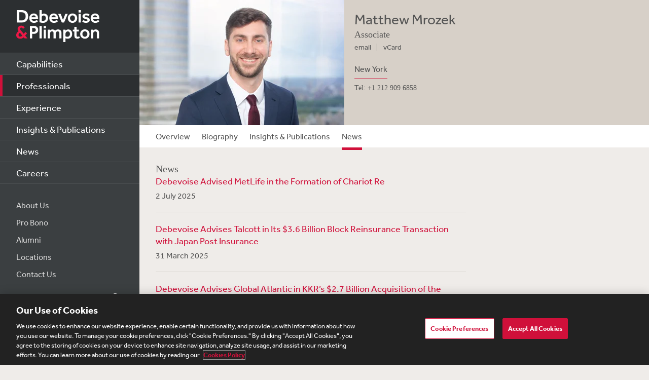

--- FILE ---
content_type: text/html; charset=utf-8
request_url: https://www.debevoise.com/matthewmrozek?tab=news
body_size: 8051
content:


<!DOCTYPE html>
<html lang="en-US">


<head>
    <meta charset="utf-8">
    <meta http-equiv="X-UA-Compatible" content="IE=edge">

    
      <!-- OneTrust Cookies Consent Notice start for http://debevoise.com  -->
      <script src=https://cdn.cookielaw.org/scripttemplates/otSDKStub.js type="text/javascript" charset="UTF-8" data-domain-script="018f3f62-d929-70a0-86ef-7cca4d4181f8" ></script>
      <script type="text/javascript" src=https://cdn.cookielaw.org/consent/018f3f62-d929-70a0-86ef-7cca4d4181f8/OtAutoBlock.js></script>
      <script type="text/javascript">
        function OptanonWrapper() { }
      </script>
      <!-- OneTrust Cookies Consent Notice end for http://debevoise.com  -->
    

    <title>Matthew Mrozek - news | Professionals | Debevoise & Plimpton LLP</title>
    <meta name="limitfilter" content="Professionals">
    <meta name="description" content="Matthew Mrozek is a corporate associate and a member of the firm’s Financial Institutions Group.">
    <meta name="viewport" content="width=device-width, initial-scale=1.0, maximum-scale=1.0, user-scalable=no">
    <meta name="oni_section" content="Professionals">

    <!-- Facebook Open Graph / Google Plus + -->
    <!-- <meta content="fb:app_id" content=""> -->
    <meta content="Debevoise" property="og:site_name">
    <meta content="https://www.debevoise.com/matthewmrozek" property="og:url">
    <meta content="Matthew Mrozek" property="og:title">
    <meta content="website" property="og:type">
    <meta content="Matthew Mrozek is a corporate associate and a member of the firm’s Financial Institutions Group." property="og:description">
    <meta content="https://www.debevoise.com/-/media/images/professionals/m/mrozek-matthew/lowresolutionimage/mrozek_matthew_lo.jpg?rev=183f0ade0c2e4bac8c9db48ab92a61a3&hash=2AD7B1D9A9FD973F51DCFC9A5589C08B" property="og:image">
    <link rel="canonical" href="https://www.debevoise.com/matthewmrozek" />

    <!-- Twitter Cards / * Using property/not name to pass validation -->
    <!-- You must be approved to display twitter cards -->
    <meta content="summary_large_image" name="twitter:card">
    <meta content="Matthew Mrozek" name="twitter:title">
    <meta content="Matthew Mrozek is a corporate associate and a member of the firm’s Financial Institutions Group." name="twitter:description">
    <meta content="https://www.debevoise.com/-/media/images/professionals/m/mrozek-matthew/lowresolutionimage/mrozek_matthew_lo.jpg?rev=183f0ade0c2e4bac8c9db48ab92a61a3&hash=2AD7B1D9A9FD973F51DCFC9A5589C08B" name="twitter:image">
    <meta content="@debevoise" name="twitter:site">

    <meta name="google-signin-client_id" content="410628782076-pbpn9149imhpu67u475u7s7vaaetvc05.apps.googleusercontent.com">
    <meta name="google-signin-scope" content="https://www.googleapis.com/auth/analytics.readonly">

    <script src="//use.typekit.net/zyy3dja.js"></script>
    <script>try { Typekit.load(); } catch (e) { }</script> 

    

    <link href="/assets/Main/public/img/branding/favicon.png" rel="shortcut icon" sizes="32x32" type="image/png">
    <script type="text/javascript" src="/assets/Main/public/scripts/lib/require.v-ldhxqkwvo721hsuqyxnpg.js"></script>
    <link href="/assets/Main/public/styles/main.v-gevpqk5crm4fsii1e6buvg.css" rel="stylesheet" />
    <link href="/assets/Main/public/styles/jquery-ui.min.v-m4oulvua7htrvhdqq2v4dq.css" rel="stylesheet" />
    <script src="/assets/Main/public/scripts/lib/modernizr2.7.1.min.v-s0kstad4pleg8yvawadfeg.js"></script>

    
<!-- Google Tag Manager -->
<script>
    (function (w, d, s, l, i) {
    w[l] = w[l] || []; w[l].push({
    'gtm.start':
    new Date().getTime(), event: 'gtm.js'
    }); var f = d.getElementsByTagName(s)[0],
    j = d.createElement(s), dl = l != 'dataLayer' ? '&l=' + l : ''; j.async = true; j.src =
    '//www.googletagmanager.com/gtm.js?id=' + i + dl; f.parentNode.insertBefore(j, f);
    })(window, document, 'script', 'dataLayer', 'GTM-PC3T97');
</script>
<!-- End Google Tag Manager -->


    <script type='application/ld+json'>{
  "@context": "https://schema.org",
  "@type": "Person",
  "name": "Matthew Mrozek",
  "url": "https://www.debevoise.com/matthewmrozek",
  "sameAs": "",
  "jobTitle": "Associate",
  "worksFor": {
    "@type": "Corporation",
    "@id": "https://www.debevoise.com/",
    "name": "Debevoise & Plimpton"
  }
}</script>

    <!-- Vuture Web Tracking -->
    <script type="text/plain" class="optanon-category-C0002">
        !function (r) { var i = document.createElement("img"); i.setAttribute("src", "//vuture.debevoise.com/security/tracker.gif?referer=" + encodeURIComponent(r)) }(document.referrer);
    </script>
    <!-- END Vuture Web Tracking -->
</head>

<body>
    
        <!-- Google Tag Manager (noscript) -->
        <noscript><iframe src="https://www.googletagmanager.com/ns.html?id=GTM-PC3T97" height="0" width="0" style="display: none; visibility: hidden"></iframe></noscript>
        <!-- End Google Tag Manager (noscript) -->
    <form method="post" action="/matthewmrozek?tab=news" id="form1">
<div class="aspNetHidden">
<input type="hidden" name="__VIEWSTATE" id="__VIEWSTATE" value="34H43IrbzzUa/J3Pm3YYVs6jr+50wVGESmqBRI5gJvROoZcs/q2Tu9HDQh0AZjK+k65mD7jDdcUd1s57rIgK8wvmCfdhYDQQg7ETSmL5hU77rwd/Kz0N0AE1sfw5OerBdaQb0fOjdFwGog+FOaTYPP14OcpQMVJqDpBs/K/Ydx6Q4VR2KeQN7UYnN5lKLk3I+P7wUscjJhm8A+f1zymHU0p8Bra8fI+9/bjx1NHzZ3vgMIx77LerMwZSGS3vLCfnJ+NbuN0YotsfOBvZY+9YbhGGocWDk1SxN4OZR0d4wN5ohdmUE08djE2HuTiDgPLyhAC04aYRGmQOvwNQs26z3MNC9ciooNUNtT/IEg9DpCN6xnJhJaT871jf9GFMv6Rz2CPoD/GGFQvYbAvkqb1pLzvxI17p6symC5Jf2jtDPobO6A1R9uDBjjOjpbNXKdWgxVAEpqcPLhcjciRrnP/iTaO/JtFC5LUjvBC8B4fTPY7f/pzCTX3y4CwXal5Ap6IWJjCyYcvqsBLVTCHx0NQIw0sZ6CzFbjKV5LQ8mTZ1hVikh2yxp2AUpcFRyW/W+RcMpRx5/mEpaCTUkEd2LDC1Wb4JbqvRmmvcwvi5zSERNNkaK0RPIXiUUK1bASO/gluEeQDsG4EfilGXiMZNPku0t1WycTlk1s+XjgYqt1waxefEaS1Cm5gBif72OWUG4w0pWGfjXRA7r3xTsN9OQrvtwjQVopB/[base64]/RKBWuQWfzRe+nHRJYKas0/epHd8PDF5JhIjsQ/WOl/Y6BHRK+SiO7riwdFZuDyfN1i38iy5SzXGXDRjjV1ZT1v0fw+CRkV4fH8YTztpsN13hKRqtod5jak8HrHnUKYPlJ+ZY/D+8h7KTmxd1kdpmLgTMrnEpRkIzrgd3e6XffVgdS04B07PzsCvr6eB7iRPbEFIYFOxn4+80h7gPfGaavD2X5CvpT3YFPDJuRI3+5f5jzJOJ3pqQeeYcFSf1SEvC/[base64]/LLmm+50BK0vek70ARi/T5q1RlD+jHN+Ef8QdrD1va9VtkAdn4zO6f0vW4JjyHYCIYHQBcGE2sXm9P2Wpr7suJ2tPT2zkaiD9k3g6CiSGjM+IFgh7mddhuLxE/K3uFzSrwxmamw5enGMJ/Q5ArjOChnwpWRJQTMn5tSTzRoGwWL0UKPVD54DQaxXp9fq2xHlj0TNvNGK5M8jwPHKnYlx3WYLIshTuauXyt4clXN6ahHZtWt/XwkA4x4j76ProgrfNrMStj//8XyOKlX7fbjidcTpxx7O/OmIz7YfmDNj9WoWR1KkX/YDaZp/[base64]/ZenzhxxR7hDzkq9YFmu8DCNoV+gBZPXh2HedCe1ldD6/jjMG3w66nHX2n5gnC/pmgSeDLczsNLO2UiyuCh2os6JMf5G/joCtDUKuvW02gZ2FN8sANesRENxY8CKZNpbnokCFIwmwc/LIEyeo+51JYgitZw95fjQf7iZcufpQiUQONxX+UolcbfLEzNuElcMrdjwky/pLL8wKiN1r2uBm+ogkMcAbLICK4wkib/hmR" />
</div>

<div class="aspNetHidden">

	<input type="hidden" name="__VIEWSTATEGENERATOR" id="__VIEWSTATEGENERATOR" value="5EC8046B" />
	<input type="hidden" name="__VIEWSTATEENCRYPTED" id="__VIEWSTATEENCRYPTED" value="" />
</div>
        
<!--stopindex-->
<div class="site-header">
    
    <h1>
        <a class="site-logo" href="/">
            <img src="/assets/Main/public/img/branding/logo.png" class="site-logo-img" alt="Debevoise and Plimpton logo" />
        </a>
    </h1>
    <a class="nav-toggle" href="javascript:void(0)" role="button"><span aria-hidden="true"></span></a>
    <img src="/assets/Main/public/img/branding/logo.gif" class="printlogo" />
    
</div>
<!--startindex-->



<!--stopindex-->
<div class="site-navigation nocontent" id="navigation">
   
        
    <ul class="nav nav-primary">
        
                <li class="nav__item ">
                    <a href="/capabilities" id="content_0_Navigation_rptPrimaryNavigation_aPrimaryLink_0" class="nav-primary__link">Capabilities</a>
                </li>
            
                <li class="nav__item is-active">
                    <a href="/professionals" id="content_0_Navigation_rptPrimaryNavigation_aPrimaryLink_1" class="nav-primary__link">Professionals</a>
                </li>
            
                <li class="nav__item ">
                    <a href="/experience" id="content_0_Navigation_rptPrimaryNavigation_aPrimaryLink_2" class="nav-primary__link">Experience</a>
                </li>
            
                <li class="nav__item ">
                    <a href="/insights" id="content_0_Navigation_rptPrimaryNavigation_aPrimaryLink_3" class="nav-primary__link">Insights &amp; Publications</a>
                </li>
            
                <li class="nav__item ">
                    <a href="/news" id="content_0_Navigation_rptPrimaryNavigation_aPrimaryLink_4" class="nav-primary__link">News</a>
                </li>
            
                <li class="nav__item ">
                    <a href="/careers" id="content_0_Navigation_rptPrimaryNavigation_aPrimaryLink_5" class="nav-primary__link">Careers</a>
                </li>
            


    </ul>

    <ul class="nav nav-secondary">
        
                <li class="nav__item">
                    <a href="/aboutus" id="content_0_Navigation_rptSecondaryNavigation_aSecondaryLink_0" class="nav-secondary__link">About Us</a> 
                </li>
            
                <li class="nav__item">
                    <a href="/aboutus/pro-bono" id="content_0_Navigation_rptSecondaryNavigation_aSecondaryLink_1" class="nav-secondary__link">Pro Bono</a> 
                </li>
            
                <li class="nav__item">
                    <a href="/alumni" id="content_0_Navigation_rptSecondaryNavigation_aSecondaryLink_2" class="nav-secondary__link">Alumni</a> 
                </li>
            
                <li class="nav__item">
                    <a href="/aboutus/offices" id="content_0_Navigation_rptSecondaryNavigation_aSecondaryLink_3" class="nav-secondary__link">Locations</a> 
                </li>
            
                <li class="nav__item">
                    <a href="/contact-us" id="content_0_Navigation_rptSecondaryNavigation_aSecondaryLink_4" class="nav-secondary__link">Contact Us</a> 
                </li>
            
        
        
    </ul>
    <div class="site-search">
        <input type="search" name="PeopleSearch" class="input" placeholder="Search" autocomplete="off">
        <button onclick="return false;" class="btn btn-site-search">Search</button>
    </div>
    
            <div class="copyright">&copy; 2026 Debevoise &amp; Plimpton LLP</div>
    
  
</div>
<!--startindex-->
<script>
    require(['/assets/Main/public/scripts/main.v-phvikje3bywzrhg3tupfw.js'], function () {
        require(['jquery', 'navigation']);
    });
</script>




<!--stopindex-->
<div class="prof-overview">
    
    <div class="media-img">
        <img src="/-/media/images/professionals/m/mrozek-matthew/lowresolutionimage/mrozek_matthew_lo.jpg?rev=183f0ade0c2e4bac8c9db48ab92a61a3&hash=2AD7B1D9A9FD973F51DCFC9A5589C08B" alt="">
    </div>
    

    <div class="media-body prof-contactinfo">
        <h1>Matthew Mrozek</h1>
        <div class="level">Associate</div>
        <ul class="nav-inline contact-list">
            
            <li class="nav__item pro_link">
                <a class="contact-list__link" href="mailto:mmmrozek@debevoise.com">email</a>
            </li>
            
            <li class="nav__item pro_link">
                <a class="contact-list__link" href="/matthewmrozek?format=vcard">vCard</a>
            </li>
            
        </ul>
        <div class="contact-offices">
            
                    <div class="contact-office__item">
                        <a href="/aboutus/offices/new-york" id="content_0_ProfessionalOverview_rptOffices_aOfficeLink_0" class="contact-office__link">New York</a>
                        <div id="content_0_ProfessionalOverview_rptOffices_divOfficePhone_0" class="phone-item">Tel: +1 212 909 6858</div>
                        

                    </div>
                
            
        </div>

    </div>

</div>
<!--startindex-->



<!--stopindex-->
<div class="tabs-mod tabs--custom">
    <div class="tabs__label">Overview</div>
    <ul class="tabs" data-guid="f0073473-02c7-4e47-9123-0d6a634c8057">
        <li class="nav__item" data-tabindex="0" data-tabname="overview">
            <a class="nav__link " href="/matthewmrozek">Overview</a>
        </li>
        <li class="nav__item" data-tabindex="1" data-tabname="biography">
            <a class="nav__link " href="/matthewmrozek?tab=biography">Biography</a>
        </li>
       
            <li class="nav__item" data-tabindex="2" data-tabname="insightsandpublications">
                <a class="nav__link " href="/matthewmrozek?tab=insightsandpublications">Insights & Publications</a>
            </li>
        
            <li class="nav__item" data-tabindex="3" data-tabname="news">
                <a class="nav__link is-active" href="/matthewmrozek?tab=news">News</a>
            </li>
        
    </ul>
    <span class="tabs__border" ></span>
</div>
<img class="loading-image" src="/assets/Main/public/img/719.GIF" alt="loading" style="display:none" />
<div class="site-main site-main--interior">
    <!--startindex-->
    
    <div class="intro mod-intro" style="display: block;">
        Matthew Mrozek is a corporate associate and a member of the firm&rsquo;s Financial Institutions Group.
Mr. Mrozek joined Debevoise in 2021. He received ...
        <!--stopindex-->
         <a class="readmore-link description" href="javascript:void(0)" role="button">Read Full Biography</a>
        <!--startindex-->
    </div>
    
    
    <div class="tab-wrapper col--main ">
        

<div class="tab-item" data-tabname="">
    <div class="mod mod-news">
        <h3 class="mod__title">News</h3>
        <ul class="articles-list">
            <!-- loaded using ajax see professionaldetail.js !-->
            
                     
<li class="articles-list__item insights-list-item reset-list" data-guid="8af19d68-0cc2-4a4e-b0ca-14e0187f2f4e">
    
        <a class="articles-list__link insights-list-title" href="/news/2025/07/debevoise-advised-metlife-in">Debevoise Advised MetLife in the Formation of Chariot Re                                                       </a>
    
    <div class="insights-list-subtitle">2 July 2025</div>
    
    
</li>

                
                     
<li class="articles-list__item insights-list-item reset-list" data-guid="b941a0ff-ec79-4fcd-8eab-34c1ec74daed">
    
        <a class="articles-list__link insights-list-title" href="/news/2025/03/debevoise-advises-talcott">Debevoise Advises Talcott in Its $3.6 Billion Block Reinsurance Transaction with Japan Post Insurance</a>
    
    <div class="insights-list-subtitle">31 March 2025</div>
    
    
</li>

                
                     
<li class="articles-list__item insights-list-item reset-list" data-guid="3e81d352-e8f1-4007-921a-2aa908e5f8e0">
    
        <a class="articles-list__link insights-list-title" href="/news/2023/11/global-atlantic-in-billion">Debevoise Advises Global Atlantic in KKR’s $2.7 Billion Acquisition of the Remaining 37% Stake in the Company</a>
    
    <div class="insights-list-subtitle">30 November 2023</div>
    
    
</li>

                
                     
<li class="articles-list__item insights-list-item reset-list" data-guid="5864f983-169f-402e-a5cd-9578a5ea1155">
    
        <a class="articles-list__link insights-list-title" href="/news/2023/07/debevoise-advises-global-atlantic-in-the-closing">Debevoise Advises Global Atlantic in the Closing of the $2.4 Billion Ivy II Co-Investment Vehicle</a>
    
    <div class="insights-list-subtitle">21 July 2023</div>
    
    
</li>

                
        </ul>
        <a href="javascript:void(0)" style="display:none;" role="button" data-page-size="3" class="btn btn-accordion js-accordion-trigger news">View More News</a>
    </div>
</div>
    </div>

    

<div class="sidebar">
    


</div>


</div>



<!-- pro-overview !-->

<noscript>
    <p class="PGFirstPara">Matthew Mrozek is a corporate associate and a member of the firm&rsquo;s Financial Institutions Group.</p>
<p>Mr. Mrozek joined Debevoise in 2021. He received a J.D. <em>cum laude</em> from New York University School of Law in 2021, where he was an Arthur T. Vanderbilt Scholar and served as an editor of <em>Annual Survey of American Law</em>. He received a B.A. with highest honors from the University of Texas at Austin in 2017.</p>
    
    

    
        
</noscript>



<!--stopindex-->
<div class="site-footer">
    

    <ul class="nav nav--inline nav-regions">
        
                <li class="nav__item">
                    <a href="/insights/insights-subscribe-page" id="content_0_FooterInterior_rptFooter_aFooterLink_0" class="nav__link">Subscribe</a>
                </li>
            
                <li class="nav__item">
                    <a href="/footer/site-map" id="content_0_FooterInterior_rptFooter_aFooterLink_1" class="nav__link">Site Map</a>
                </li>
            
                <li class="nav__item">
                    <a href="/footer/legal" id="content_0_FooterInterior_rptFooter_aFooterLink_2" class="nav__link">Legal</a>
                </li>
            
                <li class="nav__item">
                    <a href="/footer/cookies-policy" id="content_0_FooterInterior_rptFooter_aFooterLink_3" class="nav__link">Cookies Policy</a>
                </li>
            
                <li class="nav__item">
                    <a href="/footer/privacy" id="content_0_FooterInterior_rptFooter_aFooterLink_4" class="nav__link">Privacy</a>
                </li>
            
                <li class="nav__item">
                    <a href="https://www.debevoise.com/-/media/files/aboutus/uk-modern-slavery-act-transparency-statement-2025.pdf" id="content_0_FooterInterior_rptFooter_aFooterLink_5" class="nav__link" target="_blank">UK Modern Slavery Act Transparency Statement</a>
                </li>
            
                <li class="nav__item">
                    <a href="https://extranet.debevoise.com/debevoise" id="content_0_FooterInterior_rptFooter_aFooterLink_6" class="nav__link" target="_blank">Visitor Login</a>
                </li>
            
                <li class="nav__item">
                    <a href="https://connect.debevoise.com/" id="content_0_FooterInterior_rptFooter_aFooterLink_7" class="nav__link" target="_blank">Debevoise Login</a>
                </li>
            
                <li class="nav__item">
                    <a href="https://connectamer2.debevoise.com" id="content_0_FooterInterior_rptFooter_aFooterLink_8" class="nav__link" target="_blank">Debevoise Login (2)</a>
                </li>
            
                <li class="nav__item">
                    <a href="https://www.debevoise.com/citrix/citrix-receiver" id="content_0_FooterInterior_rptFooter_aFooterLink_9" class="nav__link" target="_blank">Login Help</a>
                </li>
            
                <li class="nav__item">
                    <a href="http://women.debevoise.com/" id="content_0_FooterInterior_rptFooter_aFooterLink_10" class="nav__link" target="_blank">Debevoise Women&#39;s Review</a>
                </li>
            
    </ul>
</div>
<script>
    require(['/assets/Main/public/scripts/main.v-phvikje3bywzrhg3tupfw.js'], function () {
        require(['share']);
    });
</script>
<!--startindex-->
<script>
    require(['/assets/Main/public/scripts/main.v-phvikje3bywzrhg3tupfw.js'], function () {
        require(['jquery', 'jquery.history', 'mainscript', 'tabs', 'professionaldetail']);
    });
</script>

    </form>
<script type="text/javascript">
    /*<![CDATA[*/
    (function () {
        var sz = document.createElement('script'); sz.type = 'text/javascript'; sz.async = true;
        sz.src = '//us1.siteimprove.com/js/siteanalyze_43587.js';
        var s = document.getElementsByTagName('script')[0]; s.parentNode.insertBefore(sz, s);
    })();
    /*]]>*/
</script>
</body>
</html>

--- FILE ---
content_type: text/html; charset=utf-8
request_url: https://www.debevoise.com/Layouts/WebUserControls/Main/Professionals/tabs/AjaxLoadNews.aspx?lawyerGuid=f0073473-02c7-4e47-9123-0d6a634c8057
body_size: -1507
content:


<div class="tab-item" data-tabname="">
    <div class="mod mod-news">
        <h3 class="mod__title">News</h3>
        <ul class="articles-list">
            <!-- loaded using ajax see professionaldetail.js !-->
            
        </ul>
        <a href="javascript:void(0)" style="display:none;" role="button" data-page-size="3" class="btn btn-accordion js-accordion-trigger news">View More News</a>
    </div>
</div>

--- FILE ---
content_type: text/html; charset=utf-8
request_url: https://www.debevoise.com/Layouts/WebUserControls/Main/Insights/AjaxLoadListItem.aspx?guid=8af19d68-0cc2-4a4e-b0ca-14e0187f2f4e
body_size: -1706
content:

<li class="articles-list__item insights-list-item reset-list" data-guid="8af19d68-0cc2-4a4e-b0ca-14e0187f2f4e">
    
        <a class="articles-list__link insights-list-title" href="/news/2025/07/debevoise-advised-metlife-in">Debevoise Advised MetLife in the Formation of Chariot Re                                                       </a>
    
    <div class="insights-list-subtitle">2 July 2025</div>
    
    
</li>

    


--- FILE ---
content_type: text/html; charset=utf-8
request_url: https://www.debevoise.com/Layouts/WebUserControls/Main/Insights/AjaxLoadListItem.aspx?guid=b941a0ff-ec79-4fcd-8eab-34c1ec74daed
body_size: -1686
content:

<li class="articles-list__item insights-list-item reset-list" data-guid="b941a0ff-ec79-4fcd-8eab-34c1ec74daed">
    
        <a class="articles-list__link insights-list-title" href="/news/2025/03/debevoise-advises-talcott">Debevoise Advises Talcott in Its $3.6 Billion Block Reinsurance Transaction with Japan Post Insurance</a>
    
    <div class="insights-list-subtitle">31 March 2025</div>
    
    
</li>

    


--- FILE ---
content_type: text/html; charset=utf-8
request_url: https://www.debevoise.com/Layouts/WebUserControls/Main/Insights/AjaxLoadListItem.aspx?guid=3e81d352-e8f1-4007-921a-2aa908e5f8e0
body_size: -1664
content:

<li class="articles-list__item insights-list-item reset-list" data-guid="3e81d352-e8f1-4007-921a-2aa908e5f8e0">
    
        <a class="articles-list__link insights-list-title" href="/news/2023/11/global-atlantic-in-billion">Debevoise Advises Global Atlantic in KKR’s $2.7 Billion Acquisition of the Remaining 37% Stake in the Company</a>
    
    <div class="insights-list-subtitle">30 November 2023</div>
    
    
</li>

    
